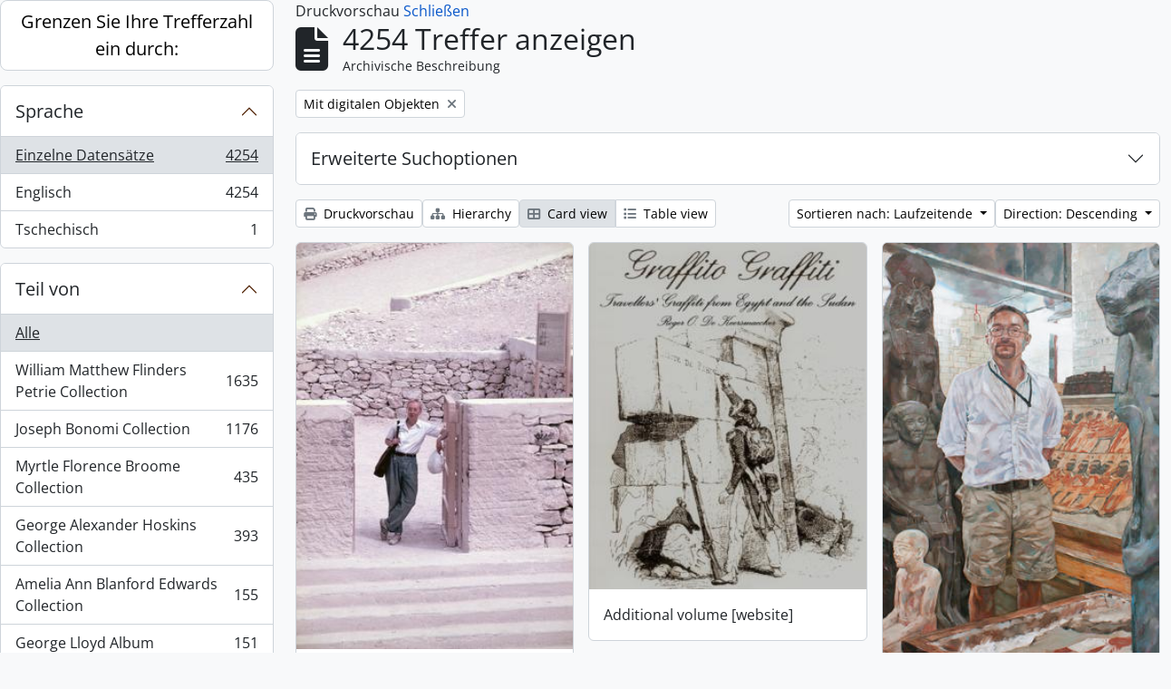

--- FILE ---
content_type: text/html; charset=utf-8
request_url: https://archive.griffith.ox.ac.uk/index.php/informationobject/browse?sf_culture=de&view=card&sort=endDate&sortDir=desc&%3BtopLod=0&%3Bsort=identifier&topLod=0&onlyMedia=1&media=print
body_size: 14201
content:
<!DOCTYPE html>
<html lang="de"
      dir="ltr"
      media="print">
  <head>
        <script nonce=481d1dcdbc9db6928abf90d5d69d02a8 async src="https://www.googletagmanager.com/gtag/js?id="></script>
    <script nonce=481d1dcdbc9db6928abf90d5d69d02a8>
    window.dataLayer = window.dataLayer || [];
    function gtag(){dataLayer.push(arguments);}
    gtag('js', new Date());
        gtag('config', '');
    </script>
    <meta charset="utf-8">
    <meta name="viewport" content="width=device-width, initial-scale=1">
    <title>Information object browse - Griffith Institute Archive</title>
                      <link rel="shortcut icon" href="/favicon.ico">
    <script defer src="/dist/js/vendor.bundle.0f9010a8851c963bf1c1.js"></script><script defer src="/dist/js/arDominionB5Plugin.bundle.f35dfa6a8681aaac95aa.js"></script><link href="/dist/css/arDominionB5Plugin.bundle.a287608095b6ba1a60b5.css" rel="stylesheet">
      </head>
  <body class="d-flex flex-column min-vh-100 informationobject browse show-edit-tooltips">
        <div class="visually-hidden-focusable p-3 border-bottom">
  <a class="btn btn-sm btn-secondary" href="#main-column">
    Skip to main content  </a>
</div>




  <style nonce=481d1dcdbc9db6928abf90d5d69d02a8>
    #top-bar {
      background-color: #212529 !important;
    }
  </style>
<header id="top-bar" class="navbar navbar-expand-lg navbar-dark d-print-none" role="navigation" aria-label="Main navigation">
  <div class="container-fluid">
          <a class="navbar-brand d-flex flex-wrap flex-lg-nowrap align-items-center py-0 me-0" href="/index.php/" title="Startseite" rel="home">
                                                    <span class="text-wrap my-1 me-3">Griffith Institute Archive</span>
              </a>
        <button class="navbar-toggler atom-btn-secondary my-2 me-1 px-1" type="button" data-bs-toggle="collapse" data-bs-target="#navbar-content" aria-controls="navbar-content" aria-expanded="false">
      <i 
        class="fas fa-2x fa-fw fa-bars" 
        data-bs-toggle="tooltip"
        data-bs-placement="bottom"
        title="Toggle navigation"
        aria-hidden="true">
      </i>
      <span class="visually-hidden">Toggle navigation</span>
    </button>
    <div class="collapse navbar-collapse flex-wrap justify-content-end me-1" id="navbar-content">
      <div class="d-flex flex-wrap flex-lg-nowrap flex-grow-1">
        <div class="dropdown my-2 me-3">
  <button class="btn btn-sm atom-btn-secondary dropdown-toggle" type="button" id="browse-menu" data-bs-toggle="dropdown" aria-expanded="false">
    Durchsuchen  </button>
  <ul class="dropdown-menu mt-2" aria-labelledby="browse-menu">
    <li>
      <h6 class="dropdown-header">
        Durchsuchen      </h6>
    </li>
                  <li id="node_browseInformationObjects">
          <a class="dropdown-item" href="/index.php/informationobject/browse?sf_culture=en&amp;levels=223&amp;topLod=0&amp;limit=30&amp;sort=identifier" title="Archivische Beschreibungen">Archivische Beschreibungen</a>        </li>
                        <li id="node_browseActors">
          <a class="dropdown-item" href="/index.php/actor/browse" title="Normdateien">Normdateien</a>        </li>
                        <li id="node_browsePlaces">
          <a class="dropdown-item" href="/index.php/taxonomy/index/id/42" title="Orte">Orte</a>        </li>
                        <li id="node_browseSubjects">
          <a class="dropdown-item" href="/index.php/taxonomy/index/id/35" title="Themen">Themen</a>        </li>
                        <li id="node_browseDigitalObjects">
          <a class="dropdown-item" href="/index.php/informationobject/browse?view=card&amp;onlyMedia=1&amp;topLod=0" title="Digitales Objekt">Digitales Objekt</a>        </li>
            </ul>
</div>
        <form
  id="search-box"
  class="d-flex flex-grow-1 my-2"
  role="search"
  action="/index.php/informationobject/browse">
  <h2 class="visually-hidden">Suche</h2>
  <input type="hidden" name="topLod" value="0">
  <input type="hidden" name="sort" value="relevance">
  <div class="input-group flex-nowrap">
    <button
      id="search-box-options"
      class="btn btn-sm atom-btn-secondary dropdown-toggle"
      type="button"
      data-bs-toggle="dropdown"
      data-bs-auto-close="outside"
      aria-expanded="false">
      <i class="fas fa-cog" aria-hidden="true"></i>
      <span class="visually-hidden">Search options</span>
    </button>
    <div class="dropdown-menu mt-2" aria-labelledby="search-box-options">
            <a class="dropdown-item" href="/index.php/informationobject/browse?showAdvanced=1&topLod=0">
        Erweiterte Suche      </a>
    </div>
    <input
      id="search-box-input"
      class="form-control form-control-sm dropdown-toggle"
      type="search"
      name="query"
      autocomplete="off"
      value=""
      placeholder="Search"
      data-url="/index.php/search/autocomplete"
      data-bs-toggle="dropdown"
      aria-label="Search"
      aria-expanded="false">
    <ul id="search-box-results" class="dropdown-menu mt-2" aria-labelledby="search-box-input"></ul>
    <button class="btn btn-sm atom-btn-secondary" type="submit">
      <i class="fas fa-search" aria-hidden="true"></i>
      <span class="visually-hidden">Search in browse page</span>
    </button>
  </div>
</form>
      </div>
      <div class="d-flex flex-nowrap flex-column flex-lg-row align-items-strech align-items-lg-center">
        <ul class="navbar-nav mx-lg-2">
                    <li class="nav-item dropdown d-flex flex-column">
  <a
    class="nav-link dropdown-toggle d-flex align-items-center p-0"
    href="#"
    id="clipboard-menu"
    role="button"
    data-bs-toggle="dropdown"
    aria-expanded="false"
    data-total-count-label="records added"
    data-alert-close="Schließen"
    data-load-alert-message="There was an error loading the clipboard content."
    data-export-alert-message="The clipboard is empty for this entity type."
    data-export-check-url="/index.php/clipboard/exportCheck"
    data-delete-alert-message="Note: clipboard items unclipped in this page will be removed from the clipboard when the page is refreshed. You can re-select them now, or reload the page to remove them completely. Using the sort or print preview buttons will also cause a page reload - so anything currently deselected will be lost!"
                data-show-accessions="0"
    >
    <i
      class="fas fa-2x fa-fw fa-paperclip px-0 px-lg-2 py-2"
      data-bs-toggle="tooltip"
      data-bs-placement="bottom"
      data-bs-custom-class="d-none d-lg-block"
      title="Clipboard"
      aria-hidden="true">
    </i>
    <span class="d-lg-none mx-1" aria-hidden="true">
      Clipboard    </span>
    <span class="visually-hidden">
      Clipboard    </span>
  </a>
  <ul class="dropdown-menu dropdown-menu-end mb-2" aria-labelledby="clipboard-menu">
    <li>
      <h6 class="dropdown-header">
        Clipboard      </h6>
    </li>
    <li class="text-muted text-nowrap px-3 pb-2">
      <span
        id="counts-block"
        data-information-object-label="Archival description count:&nbsp;"
        data-actor-object-label="Authority record count:&nbsp;"
        data-repository-object-label="Archival institution count:&nbsp;"
                >
      </span>
    </li>
                  <li id="node_clearClipboard">
          <a class="dropdown-item" href="/index.php/" title="Clear all selections">Clear all selections</a>        </li>
                        <li id="node_goToClipboard">
          <a class="dropdown-item" href="/index.php/clipboard/view" title="Go to clipboard">Go to clipboard</a>        </li>
                        <li id="node_loadClipboard">
          <a class="dropdown-item" href="/index.php/clipboard/load" title="Load clipboard">Load clipboard</a>        </li>
                        <li id="node_saveClipboard">
          <a class="dropdown-item" href="/index.php/clipboard/save" title="Save clipboard">Save clipboard</a>        </li>
            </ul>
</li>
                      <li class="nav-item dropdown d-flex flex-column">
  <a
    class="nav-link dropdown-toggle d-flex align-items-center p-0"
    href="#"
    id="language-menu"
    role="button"
    data-bs-toggle="dropdown"
    aria-expanded="false">
    <i
      class="fas fa-2x fa-fw fa-globe-europe px-0 px-lg-2 py-2"
      data-bs-toggle="tooltip"
      data-bs-placement="bottom"
      data-bs-custom-class="d-none d-lg-block"
      title="Sprache"
      aria-hidden="true">
    </i>
    <span class="d-lg-none mx-1" aria-hidden="true">
      Sprache    </span>
    <span class="visually-hidden">
      Sprache    </span>  
  </a>
  <ul class="dropdown-menu dropdown-menu-end mb-2" aria-labelledby="language-menu">
    <li>
      <h6 class="dropdown-header">
        Sprache      </h6>
    </li>
          <li>
        <a class="dropdown-item" href="/index.php/informationobject/browse?sf_culture=en&amp;view=card&amp;sort=endDate&amp;sortDir=desc&amp;%3BtopLod=0&amp;%3Bsort=identifier&amp;topLod=0&amp;onlyMedia=1&amp;media=print" title="English">English</a>      </li>
          <li>
        <a class="dropdown-item" href="/index.php/informationobject/browse?sf_culture=fr&amp;view=card&amp;sort=endDate&amp;sortDir=desc&amp;%3BtopLod=0&amp;%3Bsort=identifier&amp;topLod=0&amp;onlyMedia=1&amp;media=print" title="Français">Français</a>      </li>
          <li>
        <a class="dropdown-item" href="/index.php/informationobject/browse?sf_culture=es&amp;view=card&amp;sort=endDate&amp;sortDir=desc&amp;%3BtopLod=0&amp;%3Bsort=identifier&amp;topLod=0&amp;onlyMedia=1&amp;media=print" title="Español">Español</a>      </li>
          <li>
        <a class="dropdown-item" href="/index.php/informationobject/browse?sf_culture=nl&amp;view=card&amp;sort=endDate&amp;sortDir=desc&amp;%3BtopLod=0&amp;%3Bsort=identifier&amp;topLod=0&amp;onlyMedia=1&amp;media=print" title="Nederlands">Nederlands</a>      </li>
          <li>
        <a class="dropdown-item" href="/index.php/informationobject/browse?sf_culture=pt&amp;view=card&amp;sort=endDate&amp;sortDir=desc&amp;%3BtopLod=0&amp;%3Bsort=identifier&amp;topLod=0&amp;onlyMedia=1&amp;media=print" title="Português">Português</a>      </li>
          <li>
        <a class="dropdown-item" href="/index.php/informationobject/browse?sf_culture=de&amp;view=card&amp;sort=endDate&amp;sortDir=desc&amp;%3BtopLod=0&amp;%3Bsort=identifier&amp;topLod=0&amp;onlyMedia=1&amp;media=print" title="Deutsch">Deutsch</a>      </li>
          <li>
        <a class="dropdown-item" href="/index.php/informationobject/browse?sf_culture=cs&amp;view=card&amp;sort=endDate&amp;sortDir=desc&amp;%3BtopLod=0&amp;%3Bsort=identifier&amp;topLod=0&amp;onlyMedia=1&amp;media=print" title="čeština">čeština</a>      </li>
          <li>
        <a class="dropdown-item" href="/index.php/informationobject/browse?sf_culture=ar&amp;view=card&amp;sort=endDate&amp;sortDir=desc&amp;%3BtopLod=0&amp;%3Bsort=identifier&amp;topLod=0&amp;onlyMedia=1&amp;media=print" title="العربية">العربية</a>      </li>
          <li>
        <a class="dropdown-item" href="/index.php/informationobject/browse?sf_culture=it&amp;view=card&amp;sort=endDate&amp;sortDir=desc&amp;%3BtopLod=0&amp;%3Bsort=identifier&amp;topLod=0&amp;onlyMedia=1&amp;media=print" title="Italiano">Italiano</a>      </li>
      </ul>
</li>
                    <li class="nav-item dropdown d-flex flex-column">
  <a
    class="nav-link dropdown-toggle d-flex align-items-center p-0"
    href="#"
    id="quick-links-menu"
    role="button"
    data-bs-toggle="dropdown"
    aria-expanded="false">
    <i
      class="fas fa-2x fa-fw fa-info-circle px-0 px-lg-2 py-2"
      data-bs-toggle="tooltip"
      data-bs-placement="bottom"
      data-bs-custom-class="d-none d-lg-block"
      title="Direkter Link"
      aria-hidden="true">
    </i>
    <span class="d-lg-none mx-1" aria-hidden="true">
      Direkter Link    </span> 
    <span class="visually-hidden">
      Direkter Link    </span>
  </a>
  <ul class="dropdown-menu dropdown-menu-end mb-2" aria-labelledby="quick-links-menu">
    <li>
      <h6 class="dropdown-header">
        Direkter Link      </h6>
    </li>
                  <li id="node_about">
          <a class="dropdown-item" href="/index.php/about" title="Über">Über</a>        </li>
                        <li id="node_home">
          <a class="dropdown-item" href="/index.php/" title="Startseite">Startseite</a>        </li>
                        <li id="node_help">
          <a class="dropdown-item" href="http://docs.accesstomemory.org/" title="Hilfe">Hilfe</a>        </li>
                                                      <li id="node_globalReplace">
          <a class="dropdown-item" href="/index.php/search/globalReplace" title="Allgemeines Suchen/Ersetzen">Allgemeines Suchen/Ersetzen</a>        </li>
                        <li id="node_privacy">
          <a class="dropdown-item" href="/index.php/privacy" title="Privacy Policy">Privacy Policy</a>        </li>
            </ul>
</li>
        </ul>
              <div class="dropdown my-2">
    <button class="btn btn-sm atom-btn-secondary dropdown-toggle" type="button" id="user-menu" data-bs-toggle="dropdown" data-bs-auto-close="outside" aria-expanded="false">
      Anmelden    </button>
    <div class="dropdown-menu dropdown-menu-lg-end mt-2" aria-labelledby="user-menu">
      <div>
        <h6 class="dropdown-header">
          Haben Sie einen Account?        </h6>
      </div>
      <form class="mx-3 my-2" action="/index.php/user/login" method="post">        <input type="hidden" name="_csrf_token" value="3632f4f740fa43d0afc0b312da75d3dd" id="csrf_token" /><input type="hidden" name="next" value="https://archive.griffith.ox.ac.uk/index.php/informationobject/browse?sf_culture=de&amp;view=card&amp;sort=endDate&amp;sortDir=desc&amp;%3BtopLod=0&amp;%3Bsort=identifier&amp;topLod=0&amp;onlyMedia=1&amp;media=print" id="next" />        <div class="mb-3"><label class="form-label" for="email">E-Mail<span aria-hidden="true" class="text-primary ms-1" title="This field is required."><strong>*</strong></span><span class="visually-hidden">This field is required.</span></label><input type="text" name="email" class="form-control-sm form-control" id="email" /></div>        <div class="mb-3"><label class="form-label" for="password">Passwort<span aria-hidden="true" class="text-primary ms-1" title="This field is required."><strong>*</strong></span><span class="visually-hidden">This field is required.</span></label><input type="password" name="password" class="form-control-sm form-control" autocomplete="off" id="password" /></div>        <button class="btn btn-sm atom-btn-secondary" type="submit">
          Anmelden        </button>
      </form>
    </div>
  </div>
      </div>
    </div>
  </div>
</header>

    
<div id="wrapper" class="container-xxl pt-3 flex-grow-1">
            <div class="row">
    <div id="sidebar" class="col-md-3">
      
    <h2 class="d-grid">
      <button
        class="btn btn-lg atom-btn-white collapsed text-wrap"
        type="button"
        data-bs-toggle="collapse"
        data-bs-target="#collapse-aggregations"
        aria-expanded="false"
        aria-controls="collapse-aggregations">
        Grenzen Sie Ihre Trefferzahl ein durch:      </button>
    </h2>

    <div class="collapse" id="collapse-aggregations">

      
      

<div class="accordion mb-3">
  <div class="accordion-item aggregation">
    <h2 class="accordion-header" id="heading-languages">
      <button
        class="accordion-button collapsed"
        type="button"
        data-bs-toggle="collapse"
        data-bs-target="#collapse-languages"
        aria-expanded="false"
        aria-controls="collapse-languages">
        Sprache      </button>
    </h2>
    <div
      id="collapse-languages"
      class="accordion-collapse collapse list-group list-group-flush"
      aria-labelledby="heading-languages">
      
          
              
        <a class="list-group-item list-group-item-action d-flex justify-content-between align-items-center text-break active text-decoration-underline" href="/index.php/informationobject/browse?sf_culture=de&amp;view=card&amp;sort=endDate&amp;sortDir=desc&amp;%3BtopLod=0&amp;%3Bsort=identifier&amp;topLod=0&amp;onlyMedia=1&amp;media=print" title="Einzelne Datensätze, 4254 Ergebnisse4254">Einzelne Datensätze<span class="visually-hidden">, 4254 Ergebnisse</span><span aria-hidden="true" class="ms-3 text-nowrap">4254</span></a>              
        <a class="list-group-item list-group-item-action d-flex justify-content-between align-items-center text-break" href="/index.php/informationobject/browse?languages=en&amp;sf_culture=de&amp;view=card&amp;sort=endDate&amp;sortDir=desc&amp;%3BtopLod=0&amp;%3Bsort=identifier&amp;topLod=0&amp;onlyMedia=1&amp;media=print" title="Englisch, 4254 Ergebnisse4254">Englisch<span class="visually-hidden">, 4254 Ergebnisse</span><span aria-hidden="true" class="ms-3 text-nowrap">4254</span></a>              
        <a class="list-group-item list-group-item-action d-flex justify-content-between align-items-center text-break" href="/index.php/informationobject/browse?languages=cs&amp;sf_culture=de&amp;view=card&amp;sort=endDate&amp;sortDir=desc&amp;%3BtopLod=0&amp;%3Bsort=identifier&amp;topLod=0&amp;onlyMedia=1&amp;media=print" title="Tschechisch, 1 Ergebnisse1">Tschechisch<span class="visually-hidden">, 1 Ergebnisse</span><span aria-hidden="true" class="ms-3 text-nowrap">1</span></a>          </div>
  </div>
</div>

      

<div class="accordion mb-3">
  <div class="accordion-item aggregation">
    <h2 class="accordion-header" id="heading-collection">
      <button
        class="accordion-button collapsed"
        type="button"
        data-bs-toggle="collapse"
        data-bs-target="#collapse-collection"
        aria-expanded="false"
        aria-controls="collapse-collection">
        Teil von       </button>
    </h2>
    <div
      id="collapse-collection"
      class="accordion-collapse collapse list-group list-group-flush"
      aria-labelledby="heading-collection">
      
              <a class="list-group-item list-group-item-action d-flex justify-content-between align-items-center active text-decoration-underline" href="/index.php/informationobject/browse?sf_culture=de&amp;view=card&amp;sort=endDate&amp;sortDir=desc&amp;%3BtopLod=0&amp;%3Bsort=identifier&amp;topLod=0&amp;onlyMedia=1&amp;media=print" title="Alle">Alle</a>          
              
        <a class="list-group-item list-group-item-action d-flex justify-content-between align-items-center text-break" href="/index.php/informationobject/browse?collection=10089&amp;sf_culture=de&amp;view=card&amp;sort=endDate&amp;sortDir=desc&amp;%3BtopLod=0&amp;%3Bsort=identifier&amp;topLod=0&amp;onlyMedia=1&amp;media=print" title="William Matthew Flinders Petrie Collection, 1635 Ergebnisse1635">William Matthew Flinders Petrie Collection<span class="visually-hidden">, 1635 Ergebnisse</span><span aria-hidden="true" class="ms-3 text-nowrap">1635</span></a>              
        <a class="list-group-item list-group-item-action d-flex justify-content-between align-items-center text-break" href="/index.php/informationobject/browse?collection=16624&amp;sf_culture=de&amp;view=card&amp;sort=endDate&amp;sortDir=desc&amp;%3BtopLod=0&amp;%3Bsort=identifier&amp;topLod=0&amp;onlyMedia=1&amp;media=print" title="Joseph Bonomi Collection, 1176 Ergebnisse1176">Joseph Bonomi Collection<span class="visually-hidden">, 1176 Ergebnisse</span><span aria-hidden="true" class="ms-3 text-nowrap">1176</span></a>              
        <a class="list-group-item list-group-item-action d-flex justify-content-between align-items-center text-break" href="/index.php/informationobject/browse?collection=9733&amp;sf_culture=de&amp;view=card&amp;sort=endDate&amp;sortDir=desc&amp;%3BtopLod=0&amp;%3Bsort=identifier&amp;topLod=0&amp;onlyMedia=1&amp;media=print" title="Myrtle Florence Broome Collection, 435 Ergebnisse435">Myrtle Florence Broome Collection<span class="visually-hidden">, 435 Ergebnisse</span><span aria-hidden="true" class="ms-3 text-nowrap">435</span></a>              
        <a class="list-group-item list-group-item-action d-flex justify-content-between align-items-center text-break" href="/index.php/informationobject/browse?collection=10021&amp;sf_culture=de&amp;view=card&amp;sort=endDate&amp;sortDir=desc&amp;%3BtopLod=0&amp;%3Bsort=identifier&amp;topLod=0&amp;onlyMedia=1&amp;media=print" title="George Alexander Hoskins Collection, 393 Ergebnisse393">George Alexander Hoskins Collection<span class="visually-hidden">, 393 Ergebnisse</span><span aria-hidden="true" class="ms-3 text-nowrap">393</span></a>              
        <a class="list-group-item list-group-item-action d-flex justify-content-between align-items-center text-break" href="/index.php/informationobject/browse?collection=9808&amp;sf_culture=de&amp;view=card&amp;sort=endDate&amp;sortDir=desc&amp;%3BtopLod=0&amp;%3Bsort=identifier&amp;topLod=0&amp;onlyMedia=1&amp;media=print" title="Amelia Ann Blanford Edwards Collection, 155 Ergebnisse155">Amelia Ann Blanford Edwards Collection<span class="visually-hidden">, 155 Ergebnisse</span><span aria-hidden="true" class="ms-3 text-nowrap">155</span></a>              
        <a class="list-group-item list-group-item-action d-flex justify-content-between align-items-center text-break" href="/index.php/informationobject/browse?collection=21256&amp;sf_culture=de&amp;view=card&amp;sort=endDate&amp;sortDir=desc&amp;%3BtopLod=0&amp;%3Bsort=identifier&amp;topLod=0&amp;onlyMedia=1&amp;media=print" title="George Lloyd Album, 151 Ergebnisse151">George Lloyd Album<span class="visually-hidden">, 151 Ergebnisse</span><span aria-hidden="true" class="ms-3 text-nowrap">151</span></a>              
        <a class="list-group-item list-group-item-action d-flex justify-content-between align-items-center text-break" href="/index.php/informationobject/browse?collection=10017&amp;sf_culture=de&amp;view=card&amp;sort=endDate&amp;sortDir=desc&amp;%3BtopLod=0&amp;%3Bsort=identifier&amp;topLod=0&amp;onlyMedia=1&amp;media=print" title="Hector Horeau Collection, 135 Ergebnisse135">Hector Horeau Collection<span class="visually-hidden">, 135 Ergebnisse</span><span aria-hidden="true" class="ms-3 text-nowrap">135</span></a>              
        <a class="list-group-item list-group-item-action d-flex justify-content-between align-items-center text-break" href="/index.php/informationobject/browse?collection=10144&amp;sf_culture=de&amp;view=card&amp;sort=endDate&amp;sortDir=desc&amp;%3BtopLod=0&amp;%3Bsort=identifier&amp;topLod=0&amp;onlyMedia=1&amp;media=print" title="Tutankhamun Archive, 33 Ergebnisse33">Tutankhamun Archive<span class="visually-hidden">, 33 Ergebnisse</span><span aria-hidden="true" class="ms-3 text-nowrap">33</span></a>              
        <a class="list-group-item list-group-item-action d-flex justify-content-between align-items-center text-break" href="/index.php/informationobject/browse?collection=18093&amp;sf_culture=de&amp;view=card&amp;sort=endDate&amp;sortDir=desc&amp;%3BtopLod=0&amp;%3Bsort=identifier&amp;topLod=0&amp;onlyMedia=1&amp;media=print" title="Edward William Lane Collection, 28 Ergebnisse28">Edward William Lane Collection<span class="visually-hidden">, 28 Ergebnisse</span><span aria-hidden="true" class="ms-3 text-nowrap">28</span></a>              
        <a class="list-group-item list-group-item-action d-flex justify-content-between align-items-center text-break" href="/index.php/informationobject/browse?collection=70704&amp;sf_culture=de&amp;view=card&amp;sort=endDate&amp;sortDir=desc&amp;%3BtopLod=0&amp;%3Bsort=identifier&amp;topLod=0&amp;onlyMedia=1&amp;media=print" title="The Graffiti Archive Roger O. De Keersmaecker, 18 Ergebnisse18">The Graffiti Archive Roger O. De Keersmaecker<span class="visually-hidden">, 18 Ergebnisse</span><span aria-hidden="true" class="ms-3 text-nowrap">18</span></a>          </div>
  </div>
</div>

      
      

<div class="accordion mb-3">
  <div class="accordion-item aggregation">
    <h2 class="accordion-header" id="heading-creators">
      <button
        class="accordion-button collapsed"
        type="button"
        data-bs-toggle="collapse"
        data-bs-target="#collapse-creators"
        aria-expanded="false"
        aria-controls="collapse-creators">
        Urheber/Bestandsbildner      </button>
    </h2>
    <div
      id="collapse-creators"
      class="accordion-collapse collapse list-group list-group-flush"
      aria-labelledby="heading-creators">
      
              <a class="list-group-item list-group-item-action d-flex justify-content-between align-items-center active text-decoration-underline" href="/index.php/informationobject/browse?sf_culture=de&amp;view=card&amp;sort=endDate&amp;sortDir=desc&amp;%3BtopLod=0&amp;%3Bsort=identifier&amp;topLod=0&amp;onlyMedia=1&amp;media=print" title="Alle">Alle</a>          
              
        <a class="list-group-item list-group-item-action d-flex justify-content-between align-items-center text-break" href="/index.php/informationobject/browse?creators=9752&amp;sf_culture=de&amp;view=card&amp;sort=endDate&amp;sortDir=desc&amp;%3BtopLod=0&amp;%3Bsort=identifier&amp;topLod=0&amp;onlyMedia=1&amp;media=print" title="Calverley, Amice Mary, 13 Ergebnisse13">Calverley, Amice Mary<span class="visually-hidden">, 13 Ergebnisse</span><span aria-hidden="true" class="ms-3 text-nowrap">13</span></a>              
        <a class="list-group-item list-group-item-action d-flex justify-content-between align-items-center text-break" href="/index.php/informationobject/browse?creators=1760&amp;sf_culture=de&amp;view=card&amp;sort=endDate&amp;sortDir=desc&amp;%3BtopLod=0&amp;%3Bsort=identifier&amp;topLod=0&amp;onlyMedia=1&amp;media=print" title="Carter, Howard, 8 Ergebnisse8">Carter, Howard<span class="visually-hidden">, 8 Ergebnisse</span><span aria-hidden="true" class="ms-3 text-nowrap">8</span></a>              
        <a class="list-group-item list-group-item-action d-flex justify-content-between align-items-center text-break" href="/index.php/informationobject/browse?creators=9732&amp;sf_culture=de&amp;view=card&amp;sort=endDate&amp;sortDir=desc&amp;%3BtopLod=0&amp;%3Bsort=identifier&amp;topLod=0&amp;onlyMedia=1&amp;media=print" title="Broome, Myrtle Florence, 3 Ergebnisse3">Broome, Myrtle Florence<span class="visually-hidden">, 3 Ergebnisse</span><span aria-hidden="true" class="ms-3 text-nowrap">3</span></a>              
        <a class="list-group-item list-group-item-action d-flex justify-content-between align-items-center text-break" href="/index.php/informationobject/browse?creators=9744&amp;sf_culture=de&amp;view=card&amp;sort=endDate&amp;sortDir=desc&amp;%3BtopLod=0&amp;%3Bsort=identifier&amp;topLod=0&amp;onlyMedia=1&amp;media=print" title="Burton, Harry, 3 Ergebnisse3">Burton, Harry<span class="visually-hidden">, 3 Ergebnisse</span><span aria-hidden="true" class="ms-3 text-nowrap">3</span></a>              
        <a class="list-group-item list-group-item-action d-flex justify-content-between align-items-center text-break" href="/index.php/informationobject/browse?creators=10048&amp;sf_culture=de&amp;view=card&amp;sort=endDate&amp;sortDir=desc&amp;%3BtopLod=0&amp;%3Bsort=identifier&amp;topLod=0&amp;onlyMedia=1&amp;media=print" title="Mace, Arthur Cruttenden, 3 Ergebnisse3">Mace, Arthur Cruttenden<span class="visually-hidden">, 3 Ergebnisse</span><span aria-hidden="true" class="ms-3 text-nowrap">3</span></a>              
        <a class="list-group-item list-group-item-action d-flex justify-content-between align-items-center text-break" href="/index.php/informationobject/browse?creators=393&amp;sf_culture=de&amp;view=card&amp;sort=endDate&amp;sortDir=desc&amp;%3BtopLod=0&amp;%3Bsort=identifier&amp;topLod=0&amp;onlyMedia=1&amp;media=print" title="Gardiner, (Sir) Alan Henderson, 2 Ergebnisse2">Gardiner, (Sir) Alan Henderson<span class="visually-hidden">, 2 Ergebnisse</span><span aria-hidden="true" class="ms-3 text-nowrap">2</span></a>              
        <a class="list-group-item list-group-item-action d-flex justify-content-between align-items-center text-break" href="/index.php/informationobject/browse?creators=9740&amp;sf_culture=de&amp;view=card&amp;sort=endDate&amp;sortDir=desc&amp;%3BtopLod=0&amp;%3Bsort=identifier&amp;topLod=0&amp;onlyMedia=1&amp;media=print" title="Brunton, Winifred Mabel, 2 Ergebnisse2">Brunton, Winifred Mabel<span class="visually-hidden">, 2 Ergebnisse</span><span aria-hidden="true" class="ms-3 text-nowrap">2</span></a>              
        <a class="list-group-item list-group-item-action d-flex justify-content-between align-items-center text-break" href="/index.php/informationobject/browse?creators=1730&amp;sf_culture=de&amp;view=card&amp;sort=endDate&amp;sortDir=desc&amp;%3BtopLod=0&amp;%3Bsort=identifier&amp;topLod=0&amp;onlyMedia=1&amp;media=print" title="Griffith, Francis Llewellyn, 1 Ergebnisse1">Griffith, Francis Llewellyn<span class="visually-hidden">, 1 Ergebnisse</span><span aria-hidden="true" class="ms-3 text-nowrap">1</span></a>              
        <a class="list-group-item list-group-item-action d-flex justify-content-between align-items-center text-break" href="/index.php/informationobject/browse?creators=9675&amp;sf_culture=de&amp;view=card&amp;sort=endDate&amp;sortDir=desc&amp;%3BtopLod=0&amp;%3Bsort=identifier&amp;topLod=0&amp;onlyMedia=1&amp;media=print" title="Ainslie, (Revd) Alexander Colvin, 1 Ergebnisse1">Ainslie, (Revd) Alexander Colvin<span class="visually-hidden">, 1 Ergebnisse</span><span aria-hidden="true" class="ms-3 text-nowrap">1</span></a>              
        <a class="list-group-item list-group-item-action d-flex justify-content-between align-items-center text-break" href="/index.php/informationobject/browse?creators=9703&amp;sf_culture=de&amp;view=card&amp;sort=endDate&amp;sortDir=desc&amp;%3BtopLod=0&amp;%3Bsort=identifier&amp;topLod=0&amp;onlyMedia=1&amp;media=print" title="Barry, (Sir) Charles, 1 Ergebnisse1">Barry, (Sir) Charles<span class="visually-hidden">, 1 Ergebnisse</span><span aria-hidden="true" class="ms-3 text-nowrap">1</span></a>          </div>
  </div>
</div>

        
        
        
        
      

<div class="accordion mb-3">
  <div class="accordion-item aggregation">
    <h2 class="accordion-header" id="heading-levels">
      <button
        class="accordion-button collapsed"
        type="button"
        data-bs-toggle="collapse"
        data-bs-target="#collapse-levels"
        aria-expanded="false"
        aria-controls="collapse-levels">
        Erschließungsstufe      </button>
    </h2>
    <div
      id="collapse-levels"
      class="accordion-collapse collapse list-group list-group-flush"
      aria-labelledby="heading-levels">
      
              <a class="list-group-item list-group-item-action d-flex justify-content-between align-items-center active text-decoration-underline" href="/index.php/informationobject/browse?sf_culture=de&amp;view=card&amp;sort=endDate&amp;sortDir=desc&amp;%3BtopLod=0&amp;%3Bsort=identifier&amp;topLod=0&amp;onlyMedia=1&amp;media=print" title="Alle">Alle</a>          
              
        <a class="list-group-item list-group-item-action d-flex justify-content-between align-items-center text-break" href="/index.php/informationobject/browse?levels=227&amp;sf_culture=de&amp;view=card&amp;sort=endDate&amp;sortDir=desc&amp;%3BtopLod=0&amp;%3Bsort=identifier&amp;topLod=0&amp;onlyMedia=1&amp;media=print" title="Einzelstück, 4055 Ergebnisse4055">Einzelstück<span class="visually-hidden">, 4055 Ergebnisse</span><span aria-hidden="true" class="ms-3 text-nowrap">4055</span></a>              
        <a class="list-group-item list-group-item-action d-flex justify-content-between align-items-center text-break" href="/index.php/informationobject/browse?levels=226&amp;sf_culture=de&amp;view=card&amp;sort=endDate&amp;sortDir=desc&amp;%3BtopLod=0&amp;%3Bsort=identifier&amp;topLod=0&amp;onlyMedia=1&amp;media=print" title="Akt(e), 89 Ergebnisse89">Akt(e)<span class="visually-hidden">, 89 Ergebnisse</span><span aria-hidden="true" class="ms-3 text-nowrap">89</span></a>              
        <a class="list-group-item list-group-item-action d-flex justify-content-between align-items-center text-break" href="/index.php/informationobject/browse?levels=285&amp;sf_culture=de&amp;view=card&amp;sort=endDate&amp;sortDir=desc&amp;%3BtopLod=0&amp;%3Bsort=identifier&amp;topLod=0&amp;onlyMedia=1&amp;media=print" title="Teil, 57 Ergebnisse57">Teil<span class="visually-hidden">, 57 Ergebnisse</span><span aria-hidden="true" class="ms-3 text-nowrap">57</span></a>              
        <a class="list-group-item list-group-item-action d-flex justify-content-between align-items-center text-break" href="/index.php/informationobject/browse?levels=223&amp;sf_culture=de&amp;view=card&amp;sort=endDate&amp;sortDir=desc&amp;%3BtopLod=0&amp;%3Bsort=identifier&amp;topLod=0&amp;onlyMedia=1&amp;media=print" title="Sammlung, 46 Ergebnisse46">Sammlung<span class="visually-hidden">, 46 Ergebnisse</span><span aria-hidden="true" class="ms-3 text-nowrap">46</span></a>              
        <a class="list-group-item list-group-item-action d-flex justify-content-between align-items-center text-break" href="/index.php/informationobject/browse?levels=224&amp;sf_culture=de&amp;view=card&amp;sort=endDate&amp;sortDir=desc&amp;%3BtopLod=0&amp;%3Bsort=identifier&amp;topLod=0&amp;onlyMedia=1&amp;media=print" title="Serie, 5 Ergebnisse5">Serie<span class="visually-hidden">, 5 Ergebnisse</span><span aria-hidden="true" class="ms-3 text-nowrap">5</span></a>              
        <a class="list-group-item list-group-item-action d-flex justify-content-between align-items-center text-break" href="/index.php/informationobject/browse?levels=16703&amp;sf_culture=de&amp;view=card&amp;sort=endDate&amp;sortDir=desc&amp;%3BtopLod=0&amp;%3Bsort=identifier&amp;topLod=0&amp;onlyMedia=1&amp;media=print" title="Objekt, 1 Ergebnisse1">Objekt<span class="visually-hidden">, 1 Ergebnisse</span><span aria-hidden="true" class="ms-3 text-nowrap">1</span></a>          </div>
  </div>
</div>

      

<div class="accordion mb-3">
  <div class="accordion-item aggregation">
    <h2 class="accordion-header" id="heading-mediatypes">
      <button
        class="accordion-button collapsed"
        type="button"
        data-bs-toggle="collapse"
        data-bs-target="#collapse-mediatypes"
        aria-expanded="false"
        aria-controls="collapse-mediatypes">
        Medienart      </button>
    </h2>
    <div
      id="collapse-mediatypes"
      class="accordion-collapse collapse list-group list-group-flush"
      aria-labelledby="heading-mediatypes">
      
              <a class="list-group-item list-group-item-action d-flex justify-content-between align-items-center active text-decoration-underline" href="/index.php/informationobject/browse?sf_culture=de&amp;view=card&amp;sort=endDate&amp;sortDir=desc&amp;%3BtopLod=0&amp;%3Bsort=identifier&amp;topLod=0&amp;onlyMedia=1&amp;media=print" title="Alle">Alle</a>          
              
        <a class="list-group-item list-group-item-action d-flex justify-content-between align-items-center text-break" href="/index.php/informationobject/browse?mediatypes=136&amp;sf_culture=de&amp;view=card&amp;sort=endDate&amp;sortDir=desc&amp;%3BtopLod=0&amp;%3Bsort=identifier&amp;topLod=0&amp;onlyMedia=1&amp;media=print" title="Bild, 3682 Ergebnisse3682">Bild<span class="visually-hidden">, 3682 Ergebnisse</span><span aria-hidden="true" class="ms-3 text-nowrap">3682</span></a>              
        <a class="list-group-item list-group-item-action d-flex justify-content-between align-items-center text-break" href="/index.php/informationobject/browse?mediatypes=137&amp;sf_culture=de&amp;view=card&amp;sort=endDate&amp;sortDir=desc&amp;%3BtopLod=0&amp;%3Bsort=identifier&amp;topLod=0&amp;onlyMedia=1&amp;media=print" title="Text, 572 Ergebnisse572">Text<span class="visually-hidden">, 572 Ergebnisse</span><span aria-hidden="true" class="ms-3 text-nowrap">572</span></a>          </div>
  </div>
</div>

    </div>

      </div>
    <div id="main-column" role="main" class="col-md-9">
          <div id="preview-message">
    Druckvorschau    <a href="/index.php/informationobject/browse?sf_culture=de&amp;view=card&amp;sort=endDate&amp;sortDir=desc&amp;%3BtopLod=0&amp;%3Bsort=identifier&amp;topLod=0&amp;onlyMedia=1" title="Schließen">Schließen</a>  </div>

  <div class="multiline-header d-flex align-items-center mb-3">
    <i class="fas fa-3x fa-file-alt me-3" aria-hidden="true"></i>
    <div class="d-flex flex-column">
      <h1 class="mb-0" aria-describedby="heading-label">
                  4254 Treffer anzeigen              </h1>
      <span class="small" id="heading-label">
        Archivische Beschreibung      </span>
    </div>
  </div>
        <div class="d-flex flex-wrap gap-2">
    
                          <a 
  href="/index.php/informationobject/browse?sf_culture=de&view=card&sort=endDate&sortDir=desc&%3BtopLod=0&%3Bsort=identifier&topLod=0&media=print"
  class="btn btn-sm atom-btn-white align-self-start mw-100 filter-tag d-flex">
  <span class="visually-hidden">
    Remove filter:  </span>
  <span class="text-truncate d-inline-block">
    Mit digitalen Objekten  </span>
  <i aria-hidden="true" class="fas fa-times ms-2 align-self-center"></i>
</a>
          </div>

      
  <div class="accordion mb-3 adv-search" role="search">
  <div class="accordion-item">
    <h2 class="accordion-header" id="heading-adv-search">
      <button class="accordion-button collapsed" type="button" data-bs-toggle="collapse" data-bs-target="#collapse-adv-search" aria-expanded="false" aria-controls="collapse-adv-search" data-cy="advanced-search-toggle">
        Erweiterte Suchoptionen      </button>
    </h2>
    <div id="collapse-adv-search" class="accordion-collapse collapse" aria-labelledby="heading-adv-search">
      <div class="accordion-body">
        <form name="advanced-search-form" method="get" action="/index.php/informationobject/browse">
                      <input type="hidden" name="view" value="card"/>
                      <input type="hidden" name="sort" value="endDate"/>
                      <input type="hidden" name="media" value="print"/>
          
          <h5>Ergebnisse suchen mit:</h5>

          <div class="criteria mb-4">

            
              
            
            
            <div class="criterion row align-items-center">

              <div class="col-xl-auto mb-3 adv-search-boolean">
                <select class="form-select" name="so0">
                  <option value="and">und</option>
                  <option value="or">oder</option>
                  <option value="not">nicht</option>
                </select>
              </div>

              <div class="col-xl-auto flex-grow-1 mb-3">
                <input class="form-control" type="text" aria-label="Suche" placeholder="Suche" name="sq0">
              </div>

              <div class="col-xl-auto mb-3 text-center">
                <span class="form-text">in</span>
              </div>

              <div class="col-xl-auto mb-3">
                <select class="form-select" name="sf0">
                                      <option value="">
                      Jedes Feld                    </option>
                                      <option value="title">
                      Titel                    </option>
                                      <option value="archivalHistory">
                      Bestandsgeschichte                    </option>
                                      <option value="scopeAndContent">
                      Eingrenzung und Inhalt                    </option>
                                      <option value="extentAndMedium">
                      Umfang und Medium                    </option>
                                      <option value="subject">
                      Zugriffspunkte (Thema)                    </option>
                                      <option value="name">
                      Zugriffspunkte (Name)                    </option>
                                      <option value="place">
                      Zugriffspunkte (Ort)                    </option>
                                      <option value="genre">
                      Zugriffspunkte (Genre)                    </option>
                                      <option value="identifier">
                      Identifikator/Signatur                    </option>
                                      <option value="referenceCode">
                      Signatur                    </option>
                                      <option value="digitalObjectTranscript">
                      Digital object text                    </option>
                                      <option value="creator">
                      Urheber/Bestandsbildner                    </option>
                                      <option value="findingAidTranscript">
                      Finding aid text                    </option>
                                      <option value="allExceptFindingAidTranscript">
                      Any field except finding aid text                    </option>
                                  </select>
              </div>

              <div class="col-xl-auto mb-3">
                <a href="#" class="d-none d-xl-block delete-criterion" aria-label="Delete criterion">
                  <i aria-hidden="true" class="fas fa-times text-muted"></i>
                </a>
                <a href="#" class="d-xl-none delete-criterion btn btn-outline-danger w-100 mb-3">
                  Delete criterion                </a>
              </div>

            </div>

            <div class="add-new-criteria mb-3">
              <a id="add-criterion-dropdown-menu" class="btn atom-btn-white dropdown-toggle" href="#" role="button" data-bs-toggle="dropdown" aria-expanded="false">Merkmale hinzufügen</a>
              <ul class="dropdown-menu mt-2" aria-labelledby="add-criterion-dropdown-menu">
                <li><a class="dropdown-item" href="#" id="add-criterion-and">Und</a></li>
                <li><a class="dropdown-item" href="#" id="add-criterion-or">Oder</a></li>
                <li><a class="dropdown-item" href="#" id="add-criterion-not">Nicht</a></li>
              </ul>
            </div>

          </div>

          <h5>Ergebnisse beschränken auf:</h5>

          <div class="criteria mb-4">

            
            <div class="mb-3"><label class="form-label" for="collection">Beschreibung auf der obersten Ebene</label><select name="collection" class="form-autocomplete form-control" id="collection">

</select><input class="list" type="hidden" value="/index.php/informationobject/autocomplete?parent=1&filterDrafts=1"></div>
          </div>

          <h5>Ergebnisse filtern nach:</h5>

          <div class="criteria mb-4">

            <div class="row">

              
              <div class="col-md-4">
                <div class="mb-3"><label class="form-label" for="levels">Erschließungsstufe</label><select name="levels" class="form-select" id="levels">
<option value="" selected="selected"></option>
<option value="226">Akt(e)</option>
<option value="227">Einzelstück</option>
<option value="139520">File</option>
<option value="221">Fonds</option>
<option value="138539">item</option>
<option value="138734">item</option>
<option value="139204">item</option>
<option value="139504">Objekt</option>
<option value="16703">Objekt</option>
<option value="223">Sammlung</option>
<option value="224">Serie</option>
<option value="139594">Series</option>
<option value="285">Teil</option>
<option value="222">Teilbestand</option>
<option value="225">Teilserie</option>
</select></div>              </div>
              

              <div class="col-md-4">
                <div class="mb-3"><label class="form-label" for="onlyMedia">Digitales Objekt verfügbar</label><select name="onlyMedia" class="form-select" id="onlyMedia">
<option value=""></option>
<option value="1" selected="selected">Ja</option>
<option value="0">Nein</option>
</select></div>              </div>

                              <div class="col-md-4">
                  <div class="mb-3"><label class="form-label" for="findingAidStatus">Findmittel</label><select name="findingAidStatus" class="form-select" id="findingAidStatus">
<option value="" selected="selected"></option>
<option value="yes">Ja</option>
<option value="no">Nein</option>
<option value="generated">Erstellt</option>
<option value="uploaded">Hochgeladen</option>
</select></div>                </div>
              
            </div>

            <div class="row">

                              <div class="col-md-6">
                  <div class="mb-3"><label class="form-label" for="copyrightStatus">Urheberrechtsstatus</label><select name="copyrightStatus" class="form-select" id="copyrightStatus">
<option value="" selected="selected"></option>
<option value="337">Public domain</option>
<option value="338">Unbekannt</option>
<option value="336">Unterliegt dem Urheberrecht</option>
</select></div>                </div>
              
                              <div class="col-md-6">
                  <div class="mb-3"><label class="form-label" for="materialType">Allgemeine Werkstoffbezeichnung</label><select name="materialType" class="form-select" id="materialType">
<option value="" selected="selected"></option>
<option value="261">Architekturzeichnung</option>
<option value="264">Film(e)</option>
<option value="263">Grafik(en)</option>
<option value="262">Kartografisches Material</option>
<option value="265">Multimedia</option>
<option value="266">Objekt</option>
<option value="267">Philatelistisches Objekt (Briefmarke?)</option>
<option value="269">Technische Zeichnung</option>
<option value="270">Textdokument</option>
<option value="268">Tonaufnahme</option>
</select></div>                </div>
              
              <fieldset class="col-12">
                <legend class="visually-hidden">Top-level description filter</legend>
                <div class="d-grid d-sm-block">
                  <div class="form-check d-inline-block me-2">
                    <input class="form-check-input" type="radio" name="topLod" id="adv-search-top-lod-1" value="1" >
                    <label class="form-check-label" for="adv-search-top-lod-1">Beschreibungen auf der obersten Ebene</label>
                  </div>
                  <div class="form-check d-inline-block">
                    <input class="form-check-input" type="radio" name="topLod" id="adv-search-top-lod-0" value="0" checked>
                    <label class="form-check-label" for="adv-search-top-lod-0">Alle Beschreibungen</label>
                  </div>
                </div>
              </fieldset>

            </div>

          </div>

          <h5>Nach Datumsbereich filtern:</h5>

          <div class="criteria row mb-2">

            <div class="col-md-4 start-date">
              <div class="mb-3"><label class="form-label" for="startDate">Beginn</label><input placeholder="YYYY-MM-DD" max="9999-12-31" type="date" name="startDate" class="form-control" id="startDate" /></div>            </div>

            <div class="col-md-4 end-date">
              <div class="mb-3"><label class="form-label" for="endDate">Ende</label><input placeholder="YYYY-MM-DD" max="9999-12-31" type="date" name="endDate" class="form-control" id="endDate" /></div>            </div>

            <fieldset class="col-md-4 date-type">
              <legend class="fs-6">
                <span>Ergebnisse</span>
                <button
                  type="button"
                  class="btn btn-link mb-1"
                  data-bs-toggle="tooltip"
                  data-bs-placement="auto"
                  title='Use these options to specify how the date range returns results. "Exact" means that the start and end dates of descriptions returned must fall entirely within the date range entered. "Overlapping" means that any description whose start or end dates touch or overlap the target date range will be returned.'>
                  <i aria-hidden="true" class="fas fa-question-circle text-muted"></i>
                </button>
              </legend>
              <div class="d-grid d-sm-block">
                <div class="form-check d-inline-block me-2">
                  <input class="form-check-input" type="radio" name="rangeType" id="adv-search-date-range-inclusive" value="inclusive" checked>
                  <label class="form-check-label" for="adv-search-date-range-inclusive">Überlappend</label>
                </div>
                <div class="form-check d-inline-block">
                  <input class="form-check-input" type="radio" name="rangeType" id="adv-search-date-range-exact" value="exact" >
                  <label class="form-check-label" for="adv-search-date-range-exact">Exakt</label>
                </div>
              </div>
            </fieldset>

          </div>

          <ul class="actions mb-1 nav gap-2 justify-content-center">
            <li><input type="button" class="btn atom-btn-outline-light reset" value="neu setzen"></li>
            <li><input type="submit" class="btn atom-btn-outline-light" value="Suche"></li>
          </ul>

        </form>
      </div>
    </div>
  </div>
</div>

  
    <div class="d-flex flex-wrap gap-2 mb-3">
      <a
  class="btn btn-sm atom-btn-white"
  href="/index.php/informationobject/browse?sf_culture=de&view=card&sort=endDate&sortDir=desc&%3BtopLod=0&%3Bsort=identifier&topLod=0&onlyMedia=1&media=print">
  <i class="fas fa-print me-1" aria-hidden="true"></i>
  Druckvorschau</a>

              <a
          class="btn btn-sm atom-btn-white"
          href="/index.php/browse/hierarchy">
          <i class="fas fa-sitemap me-1" aria-hidden="true"></i>
          Hierarchy        </a>
      
      
      <div class="btn-group btn-group-sm" role="group" aria-label="View options">
  <a
    class="btn atom-btn-white text-wrap active"
    aria-current="page"    href="/index.php/informationobject/browse?view=card&sf_culture=de&sort=endDate&sortDir=desc&%3BtopLod=0&%3Bsort=identifier&topLod=0&onlyMedia=1&media=print">
    <i class="fas fa-th-large me-1" aria-hidden="true"></i>
    Card view  </a>
  <a
    class="btn atom-btn-white text-wrap"
        href="/index.php/informationobject/browse?view=table&sf_culture=de&sort=endDate&sortDir=desc&%3BtopLod=0&%3Bsort=identifier&topLod=0&onlyMedia=1&media=print">
    <i class="fas fa-list me-1" aria-hidden="true"></i>
    Table view  </a>
</div>

      <div class="d-flex flex-wrap gap-2 ms-auto">
        
<div class="dropdown d-inline-block">
  <button class="btn btn-sm atom-btn-white dropdown-toggle text-wrap" type="button" id="sort-button" data-bs-toggle="dropdown" aria-expanded="false">
    Sortieren nach: Laufzeitende  </button>
  <ul class="dropdown-menu dropdown-menu-end mt-2" aria-labelledby="sort-button">
          <li>
        <a
          href="/index.php/informationobject/browse?sort=lastUpdated&sf_culture=de&view=card&sortDir=desc&%3BtopLod=0&%3Bsort=identifier&topLod=0&onlyMedia=1&media=print"
          class="dropdown-item">
          Date modified        </a>
      </li>
          <li>
        <a
          href="/index.php/informationobject/browse?sort=alphabetic&sf_culture=de&view=card&sortDir=desc&%3BtopLod=0&%3Bsort=identifier&topLod=0&onlyMedia=1&media=print"
          class="dropdown-item">
          Titel        </a>
      </li>
          <li>
        <a
          href="/index.php/informationobject/browse?sort=relevance&sf_culture=de&view=card&sortDir=desc&%3BtopLod=0&%3Bsort=identifier&topLod=0&onlyMedia=1&media=print"
          class="dropdown-item">
          Relevanz        </a>
      </li>
          <li>
        <a
          href="/index.php/informationobject/browse?sort=identifier&sf_culture=de&view=card&sortDir=desc&%3BtopLod=0&%3Bsort=identifier&topLod=0&onlyMedia=1&media=print"
          class="dropdown-item">
          Identifikator/Signatur        </a>
      </li>
          <li>
        <a
          href="/index.php/informationobject/browse?sort=referenceCode&sf_culture=de&view=card&sortDir=desc&%3BtopLod=0&%3Bsort=identifier&topLod=0&onlyMedia=1&media=print"
          class="dropdown-item">
          Signatur        </a>
      </li>
          <li>
        <a
          href="/index.php/informationobject/browse?sort=startDate&sf_culture=de&view=card&sortDir=desc&%3BtopLod=0&%3Bsort=identifier&topLod=0&onlyMedia=1&media=print"
          class="dropdown-item">
          Laufzeitbeginn        </a>
      </li>
          <li>
        <a
          href="/index.php/informationobject/browse?sort=endDate&sf_culture=de&view=card&sortDir=desc&%3BtopLod=0&%3Bsort=identifier&topLod=0&onlyMedia=1&media=print"
          class="dropdown-item active">
          Laufzeitende        </a>
      </li>
      </ul>
</div>


<div class="dropdown d-inline-block">
  <button class="btn btn-sm atom-btn-white dropdown-toggle text-wrap" type="button" id="sortDir-button" data-bs-toggle="dropdown" aria-expanded="false">
    Direction: Descending  </button>
  <ul class="dropdown-menu dropdown-menu-end mt-2" aria-labelledby="sortDir-button">
          <li>
        <a
          href="/index.php/informationobject/browse?sortDir=asc&sf_culture=de&view=card&sort=endDate&%3BtopLod=0&%3Bsort=identifier&topLod=0&onlyMedia=1&media=print"
          class="dropdown-item">
          Ascending        </a>
      </li>
          <li>
        <a
          href="/index.php/informationobject/browse?sortDir=desc&sf_culture=de&view=card&sort=endDate&%3BtopLod=0&%3Bsort=identifier&topLod=0&onlyMedia=1&media=print"
          class="dropdown-item active">
          Descending        </a>
      </li>
      </ul>
</div>
      </div>
    </div>

          
      <div class="row g-3 mb-3 masonry">

    
  <div class="col-sm-6 col-lg-4 masonry-item">
    <div class="card">
                      <a href="/index.php/eaton-krauss-collection">
          <img alt="Marianne Eaton-Krauss Collection" class="card-img-top" src="/uploads/r/null/0/b/c/0bc85f59de98f2bcd7c2b9bdc1e8c639accbc9d4675428d7b2d63a233fae78c6/Eaton-Krauss_MSS_photo_142.jpg" />        </a>
      
      <div class="card-body">
        <div class="card-text d-flex align-items-start gap-2">
          <span>Marianne Eaton-Krauss Collection</span>
          <button
  class="btn atom-btn-white ms-auto active-primary clipboard d-print-none"
  data-clipboard-slug="eaton-krauss-collection"
  data-clipboard-type="informationObject"
  data-tooltip="true"  data-title="Zur Zwischenablage hinzufügen"
  data-alt-title="Aus der Zwischenablage entfernen">
  <i class="fas fa-lg fa-paperclip" aria-hidden="true"></i>
  <span class="visually-hidden">
    Zur Zwischenablage hinzufügen  </span>
</button>
        </div>
      </div>
    </div>
  </div>
    
  <div class="col-sm-6 col-lg-4 masonry-item">
    <div class="card">
                      <a href="/index.php/de-keersmaecker-5-19">
          <img alt="Additional volume [website]" class="card-img-top" src="/uploads/r/null/6/6/8/6681512788fa5273b741a2523b8e331883503547630e29b46a0b1ad292fd0cb4/19_Travellers_Graffiti_-_19_June_2024_website_142.jpg" />        </a>
      
      <div class="card-body">
        <div class="card-text d-flex align-items-start gap-2">
          <span>Additional volume [website]</span>
          <button
  class="btn atom-btn-white ms-auto active-primary clipboard d-print-none"
  data-clipboard-slug="de-keersmaecker-5-19"
  data-clipboard-type="informationObject"
  data-tooltip="true"  data-title="Zur Zwischenablage hinzufügen"
  data-alt-title="Aus der Zwischenablage entfernen">
  <i class="fas fa-lg fa-paperclip" aria-hidden="true"></i>
  <span class="visually-hidden">
    Zur Zwischenablage hinzufügen  </span>
</button>
        </div>
      </div>
    </div>
  </div>
    
  <div class="col-sm-6 col-lg-4 masonry-item">
    <div class="card">
                      <a href="/index.php/richard-b-parkinson-collection">
          <img alt="Richard Bruce Parkinson Collection" class="card-img-top" src="/uploads/r/null/f/e/6/fe6d3f0a20f65db275b7581d0d9d9fecf9b347b627079ebd4efda1237953dc6c/Richard_Parkinson_Portrait_142.jpg" />        </a>
      
      <div class="card-body">
        <div class="card-text d-flex align-items-start gap-2">
          <span>Richard Bruce Parkinson Collection</span>
          <button
  class="btn atom-btn-white ms-auto active-primary clipboard d-print-none"
  data-clipboard-slug="richard-b-parkinson-collection"
  data-clipboard-type="informationObject"
  data-tooltip="true"  data-title="Zur Zwischenablage hinzufügen"
  data-alt-title="Aus der Zwischenablage entfernen">
  <i class="fas fa-lg fa-paperclip" aria-hidden="true"></i>
  <span class="visually-hidden">
    Zur Zwischenablage hinzufügen  </span>
</button>
        </div>
      </div>
    </div>
  </div>
    
  <div class="col-sm-6 col-lg-4 masonry-item">
    <div class="card">
                      <a href="/index.php/de-keersmaecker-collection">
          <img alt="The Graffiti Archive Roger O. De Keersmaecker" class="card-img-top" src="/uploads/r/null/4/1/6/416ea8a9fd48d7d867c5a45f8ba433958f34ed18514cf8d5fe77f07f8bee9f9a/De_Keersmaecker_portrait_from_volume_V_142.jpg" />        </a>
      
      <div class="card-body">
        <div class="card-text d-flex align-items-start gap-2">
          <span>The Graffiti Archive Roger O. De Keersmaecker</span>
          <button
  class="btn atom-btn-white ms-auto active-primary clipboard d-print-none"
  data-clipboard-slug="de-keersmaecker-collection"
  data-clipboard-type="informationObject"
  data-tooltip="true"  data-title="Zur Zwischenablage hinzufügen"
  data-alt-title="Aus der Zwischenablage entfernen">
  <i class="fas fa-lg fa-paperclip" aria-hidden="true"></i>
  <span class="visually-hidden">
    Zur Zwischenablage hinzufügen  </span>
</button>
        </div>
      </div>
    </div>
  </div>
    
  <div class="col-sm-6 col-lg-4 masonry-item">
    <div class="card">
                      <a href="/index.php/tutankhamun-archive">
          <img alt="Tutankhamun Archive" class="card-img-top" src="/uploads/r/null/e/c/f/ecf9b43bb2bd4439016a9936c70649f6101046c565a499b0ed17a74e47a8bd5f/TAA_staged_items_01_photo_08_142.jpg" />        </a>
      
      <div class="card-body">
        <div class="card-text d-flex align-items-start gap-2">
          <span>Tutankhamun Archive</span>
          <button
  class="btn atom-btn-white ms-auto active-primary clipboard d-print-none"
  data-clipboard-slug="tutankhamun-archive"
  data-clipboard-type="informationObject"
  data-tooltip="true"  data-title="Zur Zwischenablage hinzufügen"
  data-alt-title="Aus der Zwischenablage entfernen">
  <i class="fas fa-lg fa-paperclip" aria-hidden="true"></i>
  <span class="visually-hidden">
    Zur Zwischenablage hinzufügen  </span>
</button>
        </div>
      </div>
    </div>
  </div>
    
  <div class="col-sm-6 col-lg-4 masonry-item">
    <div class="card">
                      <a href="/index.php/de-keersmaecker-5-17">
          <img alt="Additional volume III part II" class="card-img-top" src="/uploads/r/null/4/a/5/4a536e20a9eb6387f14571f0046371a17ad48974e53213766f6ad1533d0b8928/17_Travellers_Graffiti_-_Additional_Vol_142.jpg" />        </a>
      
      <div class="card-body">
        <div class="card-text d-flex align-items-start gap-2">
          <span>Additional volume III part II</span>
          <button
  class="btn atom-btn-white ms-auto active-primary clipboard d-print-none"
  data-clipboard-slug="de-keersmaecker-5-17"
  data-clipboard-type="informationObject"
  data-tooltip="true"  data-title="Zur Zwischenablage hinzufügen"
  data-alt-title="Aus der Zwischenablage entfernen">
  <i class="fas fa-lg fa-paperclip" aria-hidden="true"></i>
  <span class="visually-hidden">
    Zur Zwischenablage hinzufügen  </span>
</button>
        </div>
      </div>
    </div>
  </div>
    
  <div class="col-sm-6 col-lg-4 masonry-item">
    <div class="card">
                      <a href="/index.php/de-keersmaecker-5-16">
          <img alt="Additional volume III part I" class="card-img-top" src="/uploads/r/null/c/b/1/cb142ef9153486b61bb2d67b99860de3f2bcdd7caedd19f290ebd173c0498ad2/16_Travellers_Graffiti_-_Additional_Vol_III_Napoleon_in_Egypt_142.jpg" />        </a>
      
      <div class="card-body">
        <div class="card-text d-flex align-items-start gap-2">
          <span>Additional volume III part I</span>
          <button
  class="btn atom-btn-white ms-auto active-primary clipboard d-print-none"
  data-clipboard-slug="de-keersmaecker-5-16"
  data-clipboard-type="informationObject"
  data-tooltip="true"  data-title="Zur Zwischenablage hinzufügen"
  data-alt-title="Aus der Zwischenablage entfernen">
  <i class="fas fa-lg fa-paperclip" aria-hidden="true"></i>
  <span class="visually-hidden">
    Zur Zwischenablage hinzufügen  </span>
</button>
        </div>
      </div>
    </div>
  </div>
    
  <div class="col-sm-6 col-lg-4 masonry-item">
    <div class="card">
                      <a href="/index.php/de-keersmaecker-5-14">
          <img alt="Additional volume I" class="card-img-top" src="/uploads/r/null/7/3/6/7369166cc4957fe95e4522967f69f7ea7875e72cb36af46a15fd10fd722e101d/14_Travellers_Graffiti__-Additional_Vol_142.jpg" />        </a>
      
      <div class="card-body">
        <div class="card-text d-flex align-items-start gap-2">
          <span>Additional volume I</span>
          <button
  class="btn atom-btn-white ms-auto active-primary clipboard d-print-none"
  data-clipboard-slug="de-keersmaecker-5-14"
  data-clipboard-type="informationObject"
  data-tooltip="true"  data-title="Zur Zwischenablage hinzufügen"
  data-alt-title="Aus der Zwischenablage entfernen">
  <i class="fas fa-lg fa-paperclip" aria-hidden="true"></i>
  <span class="visually-hidden">
    Zur Zwischenablage hinzufügen  </span>
</button>
        </div>
      </div>
    </div>
  </div>
    
  <div class="col-sm-6 col-lg-4 masonry-item">
    <div class="card">
                      <a href="/index.php/de-keersmaecker-5-15">
          <img alt="Additional volume II" class="card-img-top" src="/uploads/r/null/d/2/a/d2a22ce8232df84eeb23e5407e65d89ca5949ee9b1209eec5b31f16d8bc5ab39/15_Travellers_Graffiti_-_Additional_Vol_II_Dendara_142.jpg" />        </a>
      
      <div class="card-body">
        <div class="card-text d-flex align-items-start gap-2">
          <span>Additional volume II</span>
          <button
  class="btn atom-btn-white ms-auto active-primary clipboard d-print-none"
  data-clipboard-slug="de-keersmaecker-5-15"
  data-clipboard-type="informationObject"
  data-tooltip="true"  data-title="Zur Zwischenablage hinzufügen"
  data-alt-title="Aus der Zwischenablage entfernen">
  <i class="fas fa-lg fa-paperclip" aria-hidden="true"></i>
  <span class="visually-hidden">
    Zur Zwischenablage hinzufügen  </span>
</button>
        </div>
      </div>
    </div>
  </div>
    
  <div class="col-sm-6 col-lg-4 masonry-item">
    <div class="card">
                      <a href="/index.php/de-keersmaecker-5-10">
          <img alt="Volume X" class="card-img-top" src="/uploads/r/null/7/e/7/7e7fa1b139638b9684f180e679b9e1afaedb81121206e8c63876bfae94f4cc0a/10_Traveller_Graffiti_Vol_142.jpg" />        </a>
      
      <div class="card-body">
        <div class="card-text d-flex align-items-start gap-2">
          <span>Volume X</span>
          <button
  class="btn atom-btn-white ms-auto active-primary clipboard d-print-none"
  data-clipboard-slug="de-keersmaecker-5-10"
  data-clipboard-type="informationObject"
  data-tooltip="true"  data-title="Zur Zwischenablage hinzufügen"
  data-alt-title="Aus der Zwischenablage entfernen">
  <i class="fas fa-lg fa-paperclip" aria-hidden="true"></i>
  <span class="visually-hidden">
    Zur Zwischenablage hinzufügen  </span>
</button>
        </div>
      </div>
    </div>
  </div>
    
  <div class="col-sm-6 col-lg-4 masonry-item">
    <div class="card">
                      <a href="/index.php/de-keersmaecker-5-12">
          <img alt="Volume XII" class="card-img-top" src="/uploads/r/null/3/9/f/39f72ade1f7a91f465ea957e3af30b4e4d1b8846d44f30ef69762caf376bf49a/12_Travellers_Graffiti_Vol_XII_-_The_Luxor_temple_142.jpg" />        </a>
      
      <div class="card-body">
        <div class="card-text d-flex align-items-start gap-2">
          <span>Volume XII</span>
          <button
  class="btn atom-btn-white ms-auto active-primary clipboard d-print-none"
  data-clipboard-slug="de-keersmaecker-5-12"
  data-clipboard-type="informationObject"
  data-tooltip="true"  data-title="Zur Zwischenablage hinzufügen"
  data-alt-title="Aus der Zwischenablage entfernen">
  <i class="fas fa-lg fa-paperclip" aria-hidden="true"></i>
  <span class="visually-hidden">
    Zur Zwischenablage hinzufügen  </span>
</button>
        </div>
      </div>
    </div>
  </div>
    
  <div class="col-sm-6 col-lg-4 masonry-item">
    <div class="card">
                      <a href="/index.php/de-keersmaecker-5-11">
          <img alt="Volume XI" class="card-img-top" src="/uploads/r/null/c/f/3/cf3127f1ec7f71071c7e8c4b5d8191774d33ddc2fef3aabfbc7301430f4b8c2f/11_Travellers_Graffiti_Vol_XI_-_Gebel_el-Silsila_-_Great_Speos_of_Haremhab_142.jpg" />        </a>
      
      <div class="card-body">
        <div class="card-text d-flex align-items-start gap-2">
          <span>Volume XI</span>
          <button
  class="btn atom-btn-white ms-auto active-primary clipboard d-print-none"
  data-clipboard-slug="de-keersmaecker-5-11"
  data-clipboard-type="informationObject"
  data-tooltip="true"  data-title="Zur Zwischenablage hinzufügen"
  data-alt-title="Aus der Zwischenablage entfernen">
  <i class="fas fa-lg fa-paperclip" aria-hidden="true"></i>
  <span class="visually-hidden">
    Zur Zwischenablage hinzufügen  </span>
</button>
        </div>
      </div>
    </div>
  </div>
    
  <div class="col-sm-6 col-lg-4 masonry-item">
    <div class="card">
                      <a href="/index.php/de-keersmaecker-5-13">
          <img alt="Index to volumes I-XII" class="card-img-top" src="/uploads/r/null/9/2/2/922b0eda4f3b06448ea7ae67577f0bc90af600feb8b24ca2f80163165f171c3c/13_Travellers_Graffiti_-_Total_Index_for_12_volumes_142.jpg" />        </a>
      
      <div class="card-body">
        <div class="card-text d-flex align-items-start gap-2">
          <span>Index to volumes I-XII</span>
          <button
  class="btn atom-btn-white ms-auto active-primary clipboard d-print-none"
  data-clipboard-slug="de-keersmaecker-5-13"
  data-clipboard-type="informationObject"
  data-tooltip="true"  data-title="Zur Zwischenablage hinzufügen"
  data-alt-title="Aus der Zwischenablage entfernen">
  <i class="fas fa-lg fa-paperclip" aria-hidden="true"></i>
  <span class="visually-hidden">
    Zur Zwischenablage hinzufügen  </span>
</button>
        </div>
      </div>
    </div>
  </div>
    
  <div class="col-sm-6 col-lg-4 masonry-item">
    <div class="card">
                      <a href="/index.php/magee-collection">
          <img alt="Diana Magee Collection" class="card-img-top" src="/uploads/r/null/3/e/d/3ed2a4dc2409196898e85922d125bb5b74e538589f0738f93c92b25591f36dc7/diana-magee_142.jpg" />        </a>
      
      <div class="card-body">
        <div class="card-text d-flex align-items-start gap-2">
          <span>Diana Magee Collection</span>
          <button
  class="btn atom-btn-white ms-auto active-primary clipboard d-print-none"
  data-clipboard-slug="magee-collection"
  data-clipboard-type="informationObject"
  data-tooltip="true"  data-title="Zur Zwischenablage hinzufügen"
  data-alt-title="Aus der Zwischenablage entfernen">
  <i class="fas fa-lg fa-paperclip" aria-hidden="true"></i>
  <span class="visually-hidden">
    Zur Zwischenablage hinzufügen  </span>
</button>
        </div>
      </div>
    </div>
  </div>
    
  <div class="col-sm-6 col-lg-4 masonry-item">
    <div class="card">
                      <a href="/index.php/de-keersmaecker-5-8">
          <img alt="Volume VIII" class="card-img-top" src="/uploads/r/null/5/c/e/5ce0bb57d951e1f5d78f3b40a0c27cb74478c094644515e5d389a1bf5df7d5a1/08_Travellers_Graffiti_Vol_VIII_-_Elkab__-_Temple_of_Amenophis_III_142.jpg" />        </a>
      
      <div class="card-body">
        <div class="card-text d-flex align-items-start gap-2">
          <span>Volume VIII</span>
          <button
  class="btn atom-btn-white ms-auto active-primary clipboard d-print-none"
  data-clipboard-slug="de-keersmaecker-5-8"
  data-clipboard-type="informationObject"
  data-tooltip="true"  data-title="Zur Zwischenablage hinzufügen"
  data-alt-title="Aus der Zwischenablage entfernen">
  <i class="fas fa-lg fa-paperclip" aria-hidden="true"></i>
  <span class="visually-hidden">
    Zur Zwischenablage hinzufügen  </span>
</button>
        </div>
      </div>
    </div>
  </div>
    
  <div class="col-sm-6 col-lg-4 masonry-item">
    <div class="card">
                      <a href="/index.php/de-keersmaecker-5-9">
          <img alt="Volume IX" class="card-img-top" src="/uploads/r/null/3/c/6/3c621686147af753e2accdc0ae54dcd0907bbb85d1c0a2efeb54893ff2b15884/09_Travellers__Graffiti_Vol_142.jpg" />        </a>
      
      <div class="card-body">
        <div class="card-text d-flex align-items-start gap-2">
          <span>Volume IX</span>
          <button
  class="btn atom-btn-white ms-auto active-primary clipboard d-print-none"
  data-clipboard-slug="de-keersmaecker-5-9"
  data-clipboard-type="informationObject"
  data-tooltip="true"  data-title="Zur Zwischenablage hinzufügen"
  data-alt-title="Aus der Zwischenablage entfernen">
  <i class="fas fa-lg fa-paperclip" aria-hidden="true"></i>
  <span class="visually-hidden">
    Zur Zwischenablage hinzufügen  </span>
</button>
        </div>
      </div>
    </div>
  </div>
    
  <div class="col-sm-6 col-lg-4 masonry-item">
    <div class="card">
                      <a href="/index.php/de-keersmaecker-5-7">
          <img alt="Volume VII" class="card-img-top" src="/uploads/r/null/6/3/1/6317ca4657fd3d59daa080d5d5b61d5d8b409adc71ca99973f788f9003dd7e89/07_Travellers_Graffiti__Vol__142.jpg" />        </a>
      
      <div class="card-body">
        <div class="card-text d-flex align-items-start gap-2">
          <span>Volume VII</span>
          <button
  class="btn atom-btn-white ms-auto active-primary clipboard d-print-none"
  data-clipboard-slug="de-keersmaecker-5-7"
  data-clipboard-type="informationObject"
  data-tooltip="true"  data-title="Zur Zwischenablage hinzufügen"
  data-alt-title="Aus der Zwischenablage entfernen">
  <i class="fas fa-lg fa-paperclip" aria-hidden="true"></i>
  <span class="visually-hidden">
    Zur Zwischenablage hinzufügen  </span>
</button>
        </div>
      </div>
    </div>
  </div>
    
  <div class="col-sm-6 col-lg-4 masonry-item">
    <div class="card">
                      <a href="/index.php/de-keersmaecker-5-6">
          <img alt="Volume VI" class="card-img-top" src="/uploads/r/null/7/a/f/7afce5eea198cae72e4e7e75d0ea7538fc3ef0f6893070c363314927b66bc1da/06_Travellers_Graffiti_Vol_VI_-_Thebes_-_The_Mortuary_Temple_of_Sethos_I_and_the_Temple_of_Hathor_142.jpg" />        </a>
      
      <div class="card-body">
        <div class="card-text d-flex align-items-start gap-2">
          <span>Volume VI</span>
          <button
  class="btn atom-btn-white ms-auto active-primary clipboard d-print-none"
  data-clipboard-slug="de-keersmaecker-5-6"
  data-clipboard-type="informationObject"
  data-tooltip="true"  data-title="Zur Zwischenablage hinzufügen"
  data-alt-title="Aus der Zwischenablage entfernen">
  <i class="fas fa-lg fa-paperclip" aria-hidden="true"></i>
  <span class="visually-hidden">
    Zur Zwischenablage hinzufügen  </span>
</button>
        </div>
      </div>
    </div>
  </div>
    
  <div class="col-sm-6 col-lg-4 masonry-item">
    <div class="card">
                      <a href="/index.php/de-keersmaecker-5-5">
          <img alt="Volume V" class="card-img-top" src="/uploads/r/null/b/e/2/be2e7ddb88d47dac7c3726521e4bc060306d4e5f2ec6882671598cfffce4b6bf/05_Travellers_Graffiti__Vol_142.jpg" />        </a>
      
      <div class="card-body">
        <div class="card-text d-flex align-items-start gap-2">
          <span>Volume V</span>
          <button
  class="btn atom-btn-white ms-auto active-primary clipboard d-print-none"
  data-clipboard-slug="de-keersmaecker-5-5"
  data-clipboard-type="informationObject"
  data-tooltip="true"  data-title="Zur Zwischenablage hinzufügen"
  data-alt-title="Aus der Zwischenablage entfernen">
  <i class="fas fa-lg fa-paperclip" aria-hidden="true"></i>
  <span class="visually-hidden">
    Zur Zwischenablage hinzufügen  </span>
</button>
        </div>
      </div>
    </div>
  </div>
    
  <div class="col-sm-6 col-lg-4 masonry-item">
    <div class="card">
                      <a href="/index.php/de-keersmaecker-5-4">
          <img alt="Volume IV" class="card-img-top" src="/uploads/r/null/c/7/1/c71f109411e77de0442bc4e68d637e09fe058427c32c93e0a180d476c8c8fa66/04_Travellers__Graffiti_Vol_IV_-_El_Kab_The_Rock_Tombs_142.jpg" />        </a>
      
      <div class="card-body">
        <div class="card-text d-flex align-items-start gap-2">
          <span>Volume IV</span>
          <button
  class="btn atom-btn-white ms-auto active-primary clipboard d-print-none"
  data-clipboard-slug="de-keersmaecker-5-4"
  data-clipboard-type="informationObject"
  data-tooltip="true"  data-title="Zur Zwischenablage hinzufügen"
  data-alt-title="Aus der Zwischenablage entfernen">
  <i class="fas fa-lg fa-paperclip" aria-hidden="true"></i>
  <span class="visually-hidden">
    Zur Zwischenablage hinzufügen  </span>
</button>
        </div>
      </div>
    </div>
  </div>
    
  <div class="col-sm-6 col-lg-4 masonry-item">
    <div class="card">
                      <a href="/index.php/w-m-flinders-petrie-collection">
          <img alt="William Matthew Flinders Petrie Collection" class="card-img-top" src="/uploads/r/null/b/9/3/b931859ef8812aab16687a4d7caed62993935c8d8b55b9889873974258c16d1f/Petrie_MSS_photo_142.jpg" />        </a>
      
      <div class="card-body">
        <div class="card-text d-flex align-items-start gap-2">
          <span>William Matthew Flinders Petrie Collection</span>
          <button
  class="btn atom-btn-white ms-auto active-primary clipboard d-print-none"
  data-clipboard-slug="w-m-flinders-petrie-collection"
  data-clipboard-type="informationObject"
  data-tooltip="true"  data-title="Zur Zwischenablage hinzufügen"
  data-alt-title="Aus der Zwischenablage entfernen">
  <i class="fas fa-lg fa-paperclip" aria-hidden="true"></i>
  <span class="visually-hidden">
    Zur Zwischenablage hinzufügen  </span>
</button>
        </div>
      </div>
    </div>
  </div>
    
  <div class="col-sm-6 col-lg-4 masonry-item">
    <div class="card">
                      <a href="/index.php/de-keersmaecker-5-3">
          <img alt="Volume III" class="card-img-top" src="/uploads/r/null/d/b/3/db33fca8bf23eb1459c2c3322ebbd3cf6914d5c0af8750f19b0de8bfb8e8ef85/03_Travellers_Graffiti__Vol_III_-_Philae_-_The_Kiosk_of_Trajan_142.jpg" />        </a>
      
      <div class="card-body">
        <div class="card-text d-flex align-items-start gap-2">
          <span>Volume III</span>
          <button
  class="btn atom-btn-white ms-auto active-primary clipboard d-print-none"
  data-clipboard-slug="de-keersmaecker-5-3"
  data-clipboard-type="informationObject"
  data-tooltip="true"  data-title="Zur Zwischenablage hinzufügen"
  data-alt-title="Aus der Zwischenablage entfernen">
  <i class="fas fa-lg fa-paperclip" aria-hidden="true"></i>
  <span class="visually-hidden">
    Zur Zwischenablage hinzufügen  </span>
</button>
        </div>
      </div>
    </div>
  </div>
    
  <div class="col-sm-6 col-lg-4 masonry-item">
    <div class="card">
                      <a href="/index.php/de-keersmaecker-5-2">
          <img alt="Volume II" class="card-img-top" src="/uploads/r/null/1/e/5/1e52f8eed0f061365fd6111a3f4e2cd5f58c27cf937c6dc07e256049667e854c/02_Travellers__Graffiti_Vol_II_-_The_Temples_of_Semna_and_Kumma_142.jpg" />        </a>
      
      <div class="card-body">
        <div class="card-text d-flex align-items-start gap-2">
          <span>Volume II</span>
          <button
  class="btn atom-btn-white ms-auto active-primary clipboard d-print-none"
  data-clipboard-slug="de-keersmaecker-5-2"
  data-clipboard-type="informationObject"
  data-tooltip="true"  data-title="Zur Zwischenablage hinzufügen"
  data-alt-title="Aus der Zwischenablage entfernen">
  <i class="fas fa-lg fa-paperclip" aria-hidden="true"></i>
  <span class="visually-hidden">
    Zur Zwischenablage hinzufügen  </span>
</button>
        </div>
      </div>
    </div>
  </div>
    
  <div class="col-sm-6 col-lg-4 masonry-item">
    <div class="card">
                      <a href="/index.php/clackson-collection">
          <img alt="Sarah Joanne Clackson Collection" class="card-img-top" src="/uploads/r/null/6/f/b/6fb833266528ad0d22510c981888ff20f0d3d34c20d06b4f846ed22d3953661b/clackson_150dpi_142.jpg" />        </a>
      
      <div class="card-body">
        <div class="card-text d-flex align-items-start gap-2">
          <span>Sarah Joanne Clackson Collection</span>
          <button
  class="btn atom-btn-white ms-auto active-primary clipboard d-print-none"
  data-clipboard-slug="clackson-collection"
  data-clipboard-type="informationObject"
  data-tooltip="true"  data-title="Zur Zwischenablage hinzufügen"
  data-alt-title="Aus der Zwischenablage entfernen">
  <i class="fas fa-lg fa-paperclip" aria-hidden="true"></i>
  <span class="visually-hidden">
    Zur Zwischenablage hinzufügen  </span>
</button>
        </div>
      </div>
    </div>
  </div>
    
  <div class="col-sm-6 col-lg-4 masonry-item">
    <div class="card">
                      <a href="/index.php/gurney-collection">
          <img alt="Oliver Robert Gurney Collection" class="card-img-top" src="/uploads/r/null/f/a/9/fa9e8fca08f370bac70f43263bb4cc851b5ce27255ca7c5d31afb2e723adaf7b/Gurney_portrait_142.jpg" />        </a>
      
      <div class="card-body">
        <div class="card-text d-flex align-items-start gap-2">
          <span>Oliver Robert Gurney Collection</span>
          <button
  class="btn atom-btn-white ms-auto active-primary clipboard d-print-none"
  data-clipboard-slug="gurney-collection"
  data-clipboard-type="informationObject"
  data-tooltip="true"  data-title="Zur Zwischenablage hinzufügen"
  data-alt-title="Aus der Zwischenablage entfernen">
  <i class="fas fa-lg fa-paperclip" aria-hidden="true"></i>
  <span class="visually-hidden">
    Zur Zwischenablage hinzufügen  </span>
</button>
        </div>
      </div>
    </div>
  </div>
    
  <div class="col-sm-6 col-lg-4 masonry-item">
    <div class="card">
                      <a href="/index.php/de-keersmaecker-5-1">
          <img alt="Volume I" class="card-img-top" src="/uploads/r/null/a/1/9/a1999b97de22403e76d71683e9dc398c53a01d4a8b58bd18e302c0df3547952f/01_Travellers__Graffiti_Vol_I_-__The_Kiosk_of_Qertassi_142.jpg" />        </a>
      
      <div class="card-body">
        <div class="card-text d-flex align-items-start gap-2">
          <span>Volume I</span>
          <button
  class="btn atom-btn-white ms-auto active-primary clipboard d-print-none"
  data-clipboard-slug="de-keersmaecker-5-1"
  data-clipboard-type="informationObject"
  data-tooltip="true"  data-title="Zur Zwischenablage hinzufügen"
  data-alt-title="Aus der Zwischenablage entfernen">
  <i class="fas fa-lg fa-paperclip" aria-hidden="true"></i>
  <span class="visually-hidden">
    Zur Zwischenablage hinzufügen  </span>
</button>
        </div>
      </div>
    </div>
  </div>
    
  <div class="col-sm-6 col-lg-4 masonry-item">
    <div class="card">
                      <a href="/index.php/e-w-lane-8-00b-recto">
          <img alt="Enclosure 2" class="card-img-top" src="/uploads/r/null/d/a/6/da6a08a229cd2bb22d9c23c342bb8201a97e62b18efe60551313c568cc576f1a/Lane_8_cover_enclosure_2_recto_142.jpg" />        </a>
      
      <div class="card-body">
        <div class="card-text d-flex align-items-start gap-2">
          <span>Enclosure 2</span>
          <button
  class="btn atom-btn-white ms-auto active-primary clipboard d-print-none"
  data-clipboard-slug="e-w-lane-8-00b-recto"
  data-clipboard-type="informationObject"
  data-tooltip="true"  data-title="Zur Zwischenablage hinzufügen"
  data-alt-title="Aus der Zwischenablage entfernen">
  <i class="fas fa-lg fa-paperclip" aria-hidden="true"></i>
  <span class="visually-hidden">
    Zur Zwischenablage hinzufügen  </span>
</button>
        </div>
      </div>
    </div>
  </div>
    
  <div class="col-sm-6 col-lg-4 masonry-item">
    <div class="card">
                      <a href="/index.php/e-w-lane-8-00c-recto">
          <img alt="Enclosure 2" class="card-img-top" src="/uploads/r/null/c/f/6/cf62230f64330a4163c56eb0d42a4d618507c64c2632e30b717b6cf0ebcc0a21/Lane_8_cover_enclosure_3_recto_142.jpg" />        </a>
      
      <div class="card-body">
        <div class="card-text d-flex align-items-start gap-2">
          <span>Enclosure 2</span>
          <button
  class="btn atom-btn-white ms-auto active-primary clipboard d-print-none"
  data-clipboard-slug="e-w-lane-8-00c-recto"
  data-clipboard-type="informationObject"
  data-tooltip="true"  data-title="Zur Zwischenablage hinzufügen"
  data-alt-title="Aus der Zwischenablage entfernen">
  <i class="fas fa-lg fa-paperclip" aria-hidden="true"></i>
  <span class="visually-hidden">
    Zur Zwischenablage hinzufügen  </span>
</button>
        </div>
      </div>
    </div>
  </div>
    
  <div class="col-sm-6 col-lg-4 masonry-item">
    <div class="card">
                      <a href="/index.php/dewey-collection">
          <img alt="John Frederick Dewey Collection" class="card-img-top" src="/uploads/r/null/7/b/a/7ba7d625ca4c5ff0c7f69bb67dff94a3238708d63dd5da0d234e6162cf33784f/John_Australia_Xmas_96_142.jpg" />        </a>
      
      <div class="card-body">
        <div class="card-text d-flex align-items-start gap-2">
          <span>John Frederick Dewey Collection</span>
          <button
  class="btn atom-btn-white ms-auto active-primary clipboard d-print-none"
  data-clipboard-slug="dewey-collection"
  data-clipboard-type="informationObject"
  data-tooltip="true"  data-title="Zur Zwischenablage hinzufügen"
  data-alt-title="Aus der Zwischenablage entfernen">
  <i class="fas fa-lg fa-paperclip" aria-hidden="true"></i>
  <span class="visually-hidden">
    Zur Zwischenablage hinzufügen  </span>
</button>
        </div>
      </div>
    </div>
  </div>
    
  <div class="col-sm-6 col-lg-4 masonry-item">
    <div class="card">
                      <a href="/index.php/harold-parkinson-collection">
          <img alt="Harold Parkinson Collection" class="card-img-top" src="/uploads/r/null/9/8/8/988ca6accbd0d44ee73d680c3facface6b837f54243bed7226155a5e3f6220b6/Harold_Parkinson_142.jpg" />        </a>
      
      <div class="card-body">
        <div class="card-text d-flex align-items-start gap-2">
          <span>Harold Parkinson Collection</span>
          <button
  class="btn atom-btn-white ms-auto active-primary clipboard d-print-none"
  data-clipboard-slug="harold-parkinson-collection"
  data-clipboard-type="informationObject"
  data-tooltip="true"  data-title="Zur Zwischenablage hinzufügen"
  data-alt-title="Aus der Zwischenablage entfernen">
  <i class="fas fa-lg fa-paperclip" aria-hidden="true"></i>
  <span class="visually-hidden">
    Zur Zwischenablage hinzufügen  </span>
</button>
        </div>
      </div>
    </div>
  </div>
</div>
      
          <nav aria-label="Page navigation">

  <div class="result-count text-center mb-2">
          Ergebnisse: 1 bis 30 von 4254      </div>

  <ul class="pagination justify-content-center">

    
          <li class="page-item disabled">
        <a class="page-link" href="#" tabindex="-1" aria-disabled="true">vorheriger</a>
      </li>
    
    
      
                  <li class="page-item active d-none d-sm-block" aria-current="page">
            <span class="page-link">1</span>
          </li>
        
                  
      
              <li class="page-item d-none d-sm-block">
          <a class="page-link" title="Gehe zu Seite 2" href="/index.php/informationobject/browse?page=2&amp;sf_culture=de&amp;view=card&amp;sort=endDate&amp;sortDir=desc&amp;%3BtopLod=0&amp;%3Bsort=identifier&amp;topLod=0&amp;onlyMedia=1&amp;media=print">2</a>        </li>
      
    
      
              <li class="page-item d-none d-sm-block">
          <a class="page-link" title="Gehe zu Seite 3" href="/index.php/informationobject/browse?page=3&amp;sf_culture=de&amp;view=card&amp;sort=endDate&amp;sortDir=desc&amp;%3BtopLod=0&amp;%3Bsort=identifier&amp;topLod=0&amp;onlyMedia=1&amp;media=print">3</a>        </li>
      
    
      
              <li class="page-item d-none d-sm-block">
          <a class="page-link" title="Gehe zu Seite 4" href="/index.php/informationobject/browse?page=4&amp;sf_culture=de&amp;view=card&amp;sort=endDate&amp;sortDir=desc&amp;%3BtopLod=0&amp;%3Bsort=identifier&amp;topLod=0&amp;onlyMedia=1&amp;media=print">4</a>        </li>
      
    
      
              <li class="page-item d-none d-sm-block">
          <a class="page-link" title="Gehe zu Seite 5" href="/index.php/informationobject/browse?page=5&amp;sf_culture=de&amp;view=card&amp;sort=endDate&amp;sortDir=desc&amp;%3BtopLod=0&amp;%3Bsort=identifier&amp;topLod=0&amp;onlyMedia=1&amp;media=print">5</a>        </li>
      
    
      
              <li class="page-item d-none d-sm-block">
          <a class="page-link" title="Gehe zu Seite 6" href="/index.php/informationobject/browse?page=6&amp;sf_culture=de&amp;view=card&amp;sort=endDate&amp;sortDir=desc&amp;%3BtopLod=0&amp;%3Bsort=identifier&amp;topLod=0&amp;onlyMedia=1&amp;media=print">6</a>        </li>
      
    
      
              <li class="page-item d-none d-sm-block">
          <a class="page-link" title="Gehe zu Seite 7" href="/index.php/informationobject/browse?page=7&amp;sf_culture=de&amp;view=card&amp;sort=endDate&amp;sortDir=desc&amp;%3BtopLod=0&amp;%3Bsort=identifier&amp;topLod=0&amp;onlyMedia=1&amp;media=print">7</a>        </li>
      
    
          <li class="page-item disabled dots d-none d-sm-block">
        <span class="page-link">...</span>
      </li>
      <li class="page-item d-none d-sm-block">
        <a class="page-link" href="/index.php/informationobject/browse?page=142&amp;sf_culture=de&amp;view=card&amp;sort=endDate&amp;sortDir=desc&amp;%3BtopLod=0&amp;%3Bsort=identifier&amp;topLod=0&amp;onlyMedia=1&amp;media=print" title="142">142</a>      </li>
    
          <li class="page-item">
        <a class="page-link" href="/index.php/informationobject/browse?page=2&amp;sf_culture=de&amp;view=card&amp;sort=endDate&amp;sortDir=desc&amp;%3BtopLod=0&amp;%3Bsort=identifier&amp;topLod=0&amp;onlyMedia=1&amp;media=print" title="Nächster">Nächster</a>      </li>
    
  </ul>

</nav>
      </div>
  </div>
</div>

        <footer class="d-print-none">

  
  
  <div id="print-date">
    Gedruckt: 2026-01-18  </div>

  <div id="js-i18n">
    <div id="read-more-less-links"
      data-read-more-text="Read more" 
      data-read-less-text="Read less">
    </div>
  </div>

</footer>
  </body>
</html>
